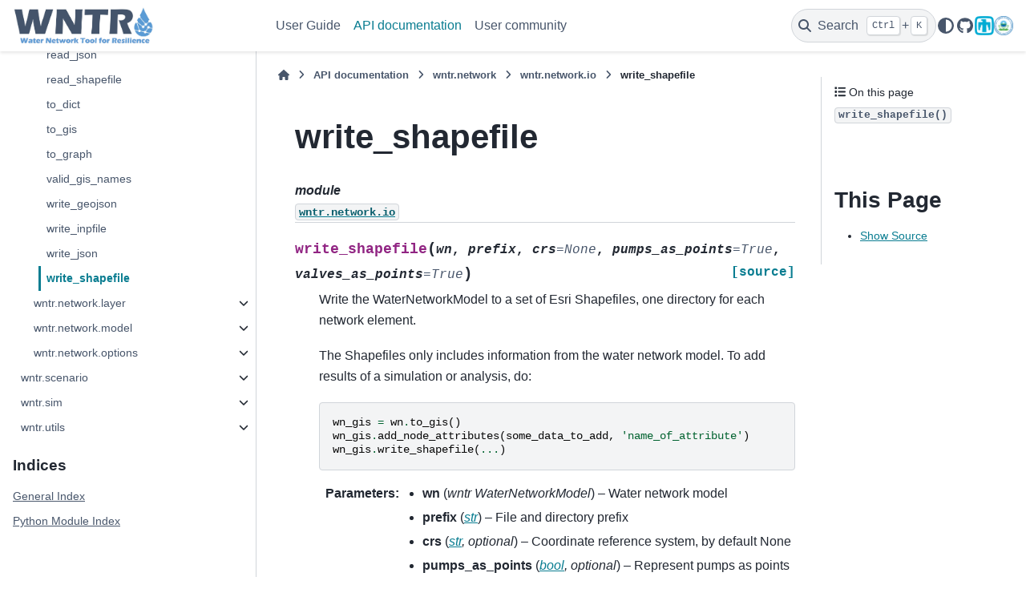

--- FILE ---
content_type: text/html; charset=utf-8
request_url: https://usepa.github.io/WNTR/apidoc/wntr.network.io.write_shapefile.html
body_size: 9856
content:

<!DOCTYPE html>


<html lang="en" data-content_root="../" >

  <head>
    <meta charset="utf-8" />
    <meta name="viewport" content="width=device-width, initial-scale=1.0" /><meta name="viewport" content="width=device-width, initial-scale=1" />

    <title>write_shapefile &#8212; WNTR documentation</title>
  
  
  
  <script data-cfasync="false">
    document.documentElement.dataset.mode = localStorage.getItem("mode") || "";
    document.documentElement.dataset.theme = localStorage.getItem("theme") || "";
  </script>
  <!--
    this give us a css class that will be invisible only if js is disabled
  -->
  <noscript>
    <style>
      .pst-js-only { display: none !important; }

    </style>
  </noscript>
  
  <!-- Loaded before other Sphinx assets -->
  <link href="../_static/styles/theme.css?digest=8878045cc6db502f8baf" rel="stylesheet" />
<link href="../_static/styles/pydata-sphinx-theme.css?digest=8878045cc6db502f8baf" rel="stylesheet" />

    <link rel="stylesheet" type="text/css" href="../_static/pygments.css?v=03e43079" />
    <link rel="stylesheet" type="text/css" href="../_static/sphinx-design.min.css?v=95c83b7e" />
  
  <!-- So that users can add custom icons -->
  <script src="../_static/scripts/fontawesome.js?digest=8878045cc6db502f8baf"></script>
  <!-- Pre-loaded scripts that we'll load fully later -->
  <link rel="preload" as="script" href="../_static/scripts/bootstrap.js?digest=8878045cc6db502f8baf" />
<link rel="preload" as="script" href="../_static/scripts/pydata-sphinx-theme.js?digest=8878045cc6db502f8baf" />

    <script src="../_static/documentation_options.js?v=9172181d"></script>
    <script src="../_static/doctools.js?v=9bcbadda"></script>
    <script src="../_static/sphinx_highlight.js?v=dc90522c"></script>
    <script src="../_static/design-tabs.js?v=f930bc37"></script>
    <script async="async" src="https://www.googletagmanager.com/gtag/js?id=G-C9ZK84QBTG"></script>
    <script>
                window.dataLayer = window.dataLayer || [];
                function gtag(){ dataLayer.push(arguments); }
                gtag('js', new Date());
                gtag('config', 'G-C9ZK84QBTG');
            </script>
    <script>DOCUMENTATION_OPTIONS.pagename = 'apidoc/wntr.network.io.write_shapefile';</script>
    <link rel="icon" href="../_static/wntr-favicon.svg"/>
    <link rel="index" title="Index" href="../genindex.html" />
    <link rel="search" title="Search" href="../search.html" />
    <link rel="next" title="wntr.network.layer" href="wntr.network.layer.html" />
    <link rel="prev" title="write_json" href="wntr.network.io.write_json.html" />
  <meta name="viewport" content="width=device-width, initial-scale=1"/>
  <meta name="docsearch:language" content="en"/>
  <meta name="docsearch:version" content="1.4.0" />
  </head>
  
  
  <body data-bs-spy="scroll" data-bs-target=".bd-toc-nav" data-offset="180" data-bs-root-margin="0px 0px -60%" data-default-mode="">

  
  
  <div id="pst-skip-link" class="skip-link d-print-none"><a href="#main-content">Skip to main content</a></div>
  
  <div id="pst-scroll-pixel-helper"></div>
  
  <button type="button" class="btn rounded-pill" id="pst-back-to-top">
    <i class="fa-solid fa-arrow-up"></i>Back to top</button>

  
  <dialog id="pst-search-dialog">
    
<form class="bd-search d-flex align-items-center"
      action="../search.html"
      method="get">
  <i class="fa-solid fa-magnifying-glass"></i>
  <input type="search"
         class="form-control"
         name="q"
         placeholder="Search the docs ..."
         aria-label="Search the docs ..."
         autocomplete="off"
         autocorrect="off"
         autocapitalize="off"
         spellcheck="false"/>
  <span class="search-button__kbd-shortcut"><kbd class="kbd-shortcut__modifier">Ctrl</kbd>+<kbd>K</kbd></span>
</form>
  </dialog>

  <div class="pst-async-banner-revealer d-none">
  <aside id="bd-header-version-warning" class="d-none d-print-none" aria-label="Version warning"></aside>
</div>

  
    <header class="bd-header navbar navbar-expand-lg bd-navbar d-print-none">
<div class="bd-header__inner bd-page-width">
  <button class="pst-navbar-icon sidebar-toggle primary-toggle" aria-label="Site navigation">
    <span class="fa-solid fa-bars"></span>
  </button>
  
  
  <div class="col-lg-3 navbar-header-items__start">
    
      <div class="navbar-item">

  
    
  

<a class="navbar-brand logo" href="../index.html">
  
  
  
  
  
    
    
      
    
    
    <img src="../_static/logo.jpg" class="logo__image only-light" alt="WNTR documentation - Home"/>
    <img src="../_static/logo.jpg" class="logo__image only-dark pst-js-only" alt="WNTR documentation - Home"/>
  
  
</a></div>
    
  </div>
  
  <div class="col-lg-9 navbar-header-items">
    
    <div class="me-auto navbar-header-items__center">
      
        <div class="navbar-item">
<nav>
  <ul class="bd-navbar-elements navbar-nav">
    
<li class="nav-item ">
  <a class="nav-link nav-internal" href="../userguide.html">
    User Guide
  </a>
</li>


<li class="nav-item current active">
  <a class="nav-link nav-internal" href="../wntr-api.html">
    API documentation
  </a>
</li>


<li class="nav-item ">
  <a class="nav-link nav-internal" href="../users.html">
    User community
  </a>
</li>

  </ul>
</nav></div>
      
    </div>
    
    
    <div class="navbar-header-items__end">
      
        <div class="navbar-item navbar-persistent--container">
          

<button class="btn search-button-field search-button__button pst-js-only" title="Search" aria-label="Search" data-bs-placement="bottom" data-bs-toggle="tooltip">
 <i class="fa-solid fa-magnifying-glass"></i>
 <span class="search-button__default-text">Search</span>
 <span class="search-button__kbd-shortcut"><kbd class="kbd-shortcut__modifier">Ctrl</kbd>+<kbd class="kbd-shortcut__modifier">K</kbd></span>
</button>
        </div>
      
      
        <div class="navbar-item">

<button class="btn btn-sm nav-link pst-navbar-icon theme-switch-button pst-js-only" aria-label="Color mode" data-bs-title="Color mode"  data-bs-placement="bottom" data-bs-toggle="tooltip">
  <i class="theme-switch fa-solid fa-sun                fa-lg" data-mode="light" title="Light"></i>
  <i class="theme-switch fa-solid fa-moon               fa-lg" data-mode="dark"  title="Dark"></i>
  <i class="theme-switch fa-solid fa-circle-half-stroke fa-lg" data-mode="auto"  title="System Settings"></i>
</button></div>
      
        <div class="navbar-item"><ul class="navbar-icon-links"
    aria-label="Icon Links">
        <li class="nav-item">
          
          
          
          
          
          
          
          
          <a href="https://github.com/USEPA/WNTR" title="GitHub" class="nav-link pst-navbar-icon" rel="noopener" target="_blank" data-bs-toggle="tooltip" data-bs-placement="bottom"><i class="fa-brands fa-github fa-lg" aria-hidden="true"></i>
            <span class="sr-only">GitHub</span></a>
        </li>
        <li class="nav-item">
          
          
          
          
          
          
          
          
          <a href="https://sandia.gov" title="Sandia National Laboratories" class="nav-link pst-navbar-icon" rel="noopener" target="_blank" data-bs-toggle="tooltip" data-bs-placement="bottom"><img src="../_static/snl_logo.png" class="icon-link-image" alt="Sandia National Laboratories"/></a>
        </li>
        <li class="nav-item">
          
          
          
          
          
          
          
          
          <a href="https://epa.gov" title="U.S. Environmental Protection Agency" class="nav-link pst-navbar-icon" rel="noopener" target="_blank" data-bs-toggle="tooltip" data-bs-placement="bottom"><img src="../_static/epa_logo.png" class="icon-link-image" alt="U.S. Environmental Protection Agency"/></a>
        </li>
</ul></div>
      
    </div>
    
  </div>
  
  
    <div class="navbar-persistent--mobile">

<button class="btn search-button-field search-button__button pst-js-only" title="Search" aria-label="Search" data-bs-placement="bottom" data-bs-toggle="tooltip">
 <i class="fa-solid fa-magnifying-glass"></i>
 <span class="search-button__default-text">Search</span>
 <span class="search-button__kbd-shortcut"><kbd class="kbd-shortcut__modifier">Ctrl</kbd>+<kbd class="kbd-shortcut__modifier">K</kbd></span>
</button>
    </div>
  

  
    <button class="pst-navbar-icon sidebar-toggle secondary-toggle" aria-label="On this page">
      <span class="fa-solid fa-outdent"></span>
    </button>
  
</div>

    </header>
  

  <div class="bd-container">
    <div class="bd-container__inner bd-page-width">
      
      
      
      <dialog id="pst-primary-sidebar-modal"></dialog>
      <div id="pst-primary-sidebar" class="bd-sidebar-primary bd-sidebar">
        

  
  <div class="sidebar-header-items sidebar-primary__section">
    
    
      <div class="sidebar-header-items__center">
        
          
          
            <div class="navbar-item">
<nav>
  <ul class="bd-navbar-elements navbar-nav">
    
<li class="nav-item ">
  <a class="nav-link nav-internal" href="../userguide.html">
    User Guide
  </a>
</li>


<li class="nav-item current active">
  <a class="nav-link nav-internal" href="../wntr-api.html">
    API documentation
  </a>
</li>


<li class="nav-item ">
  <a class="nav-link nav-internal" href="../users.html">
    User community
  </a>
</li>

  </ul>
</nav></div>
          
        
      </div>
    
    
    
      <div class="sidebar-header-items__end">
        
          <div class="navbar-item">

<button class="btn btn-sm nav-link pst-navbar-icon theme-switch-button pst-js-only" aria-label="Color mode" data-bs-title="Color mode"  data-bs-placement="bottom" data-bs-toggle="tooltip">
  <i class="theme-switch fa-solid fa-sun                fa-lg" data-mode="light" title="Light"></i>
  <i class="theme-switch fa-solid fa-moon               fa-lg" data-mode="dark"  title="Dark"></i>
  <i class="theme-switch fa-solid fa-circle-half-stroke fa-lg" data-mode="auto"  title="System Settings"></i>
</button></div>
        
          <div class="navbar-item"><ul class="navbar-icon-links"
    aria-label="Icon Links">
        <li class="nav-item">
          
          
          
          
          
          
          
          
          <a href="https://github.com/USEPA/WNTR" title="GitHub" class="nav-link pst-navbar-icon" rel="noopener" target="_blank" data-bs-toggle="tooltip" data-bs-placement="bottom"><i class="fa-brands fa-github fa-lg" aria-hidden="true"></i>
            <span class="sr-only">GitHub</span></a>
        </li>
        <li class="nav-item">
          
          
          
          
          
          
          
          
          <a href="https://sandia.gov" title="Sandia National Laboratories" class="nav-link pst-navbar-icon" rel="noopener" target="_blank" data-bs-toggle="tooltip" data-bs-placement="bottom"><img src="../_static/snl_logo.png" class="icon-link-image" alt="Sandia National Laboratories"/></a>
        </li>
        <li class="nav-item">
          
          
          
          
          
          
          
          
          <a href="https://epa.gov" title="U.S. Environmental Protection Agency" class="nav-link pst-navbar-icon" rel="noopener" target="_blank" data-bs-toggle="tooltip" data-bs-placement="bottom"><img src="../_static/epa_logo.png" class="icon-link-image" alt="U.S. Environmental Protection Agency"/></a>
        </li>
</ul></div>
        
      </div>
    
  </div>
  
    <div class="sidebar-primary-items__start sidebar-primary__section">
        <div class="sidebar-primary-item">
<nav class="bd-docs-nav bd-links"
     aria-label="Section Navigation">
  <p class="bd-links__title" role="heading" aria-level="1">Section Navigation</p>
  <div class="bd-toc-item navbar-nav"><ul class="current nav bd-sidenav">
<li class="toctree-l1 has-children"><a class="reference internal" href="wntr.epanet.html">wntr.epanet</a><details><summary><span class="toctree-toggle" role="presentation"><i class="fa-solid fa-chevron-down"></i></span></summary><ul>
<li class="toctree-l2 has-children"><a class="reference internal" href="wntr.epanet.exceptions.html">wntr.epanet.exceptions</a><details><summary><span class="toctree-toggle" role="presentation"><i class="fa-solid fa-chevron-down"></i></span></summary><ul>
<li class="toctree-l3"><a class="reference internal" href="wntr.epanet.exceptions.EN_ERROR_CODES.html">EN_ERROR_CODES</a></li>
<li class="toctree-l3"><a class="reference internal" href="wntr.epanet.exceptions.ENKeyError.html">ENKeyError</a></li>
<li class="toctree-l3"><a class="reference internal" href="wntr.epanet.exceptions.ENSyntaxError.html">ENSyntaxError</a></li>
<li class="toctree-l3"><a class="reference internal" href="wntr.epanet.exceptions.ENValueError.html">ENValueError</a></li>
<li class="toctree-l3"><a class="reference internal" href="wntr.epanet.exceptions.EpanetException.html">EpanetException</a></li>
</ul>
</details></li>
<li class="toctree-l2 has-children"><a class="reference internal" href="wntr.epanet.io.html">wntr.epanet.io</a><details><summary><span class="toctree-toggle" role="presentation"><i class="fa-solid fa-chevron-down"></i></span></summary><ul>
<li class="toctree-l3"><a class="reference internal" href="wntr.epanet.io.BinFile.html">BinFile</a></li>
<li class="toctree-l3"><a class="reference internal" href="wntr.epanet.io.InpFile.html">InpFile</a></li>
<li class="toctree-l3"><a class="reference internal" href="wntr.epanet.io.NoSectionError.html">NoSectionError</a></li>
</ul>
</details></li>
<li class="toctree-l2"><a class="reference internal" href="wntr.epanet.libepanet.html">wntr.epanet.libepanet</a></li>
<li class="toctree-l2 has-children"><a class="reference internal" href="wntr.epanet.msx.html">wntr.epanet.msx</a><details><summary><span class="toctree-toggle" role="presentation"><i class="fa-solid fa-chevron-down"></i></span></summary><ul>
<li class="toctree-l3"><a class="reference internal" href="wntr.epanet.msx.set_msx_path.html">set_msx_path</a></li>
<li class="toctree-l3 has-children"><a class="reference internal" href="wntr.epanet.msx.enums.html">wntr.epanet.msx.enums</a><details><summary><span class="toctree-toggle" role="presentation"><i class="fa-solid fa-chevron-down"></i></span></summary><ul>
<li class="toctree-l4"><a class="reference internal" href="wntr.epanet.msx.enums.TkAreaUnits.html">TkAreaUnits</a></li>
<li class="toctree-l4"><a class="reference internal" href="wntr.epanet.msx.enums.TkCompiler.html">TkCompiler</a></li>
<li class="toctree-l4"><a class="reference internal" href="wntr.epanet.msx.enums.TkCouplingType.html">TkCouplingType</a></li>
<li class="toctree-l4"><a class="reference internal" href="wntr.epanet.msx.enums.TkExpressionType.html">TkExpressionType</a></li>
<li class="toctree-l4"><a class="reference internal" href="wntr.epanet.msx.enums.TkFileMode.html">TkFileMode</a></li>
<li class="toctree-l4"><a class="reference internal" href="wntr.epanet.msx.enums.TkFlowUnits.html">TkFlowUnits</a></li>
<li class="toctree-l4"><a class="reference internal" href="wntr.epanet.msx.enums.TkHydVar.html">TkHydVar</a></li>
<li class="toctree-l4"><a class="reference internal" href="wntr.epanet.msx.enums.TkMassUnits.html">TkMassUnits</a></li>
<li class="toctree-l4"><a class="reference internal" href="wntr.epanet.msx.enums.TkMixType.html">TkMixType</a></li>
<li class="toctree-l4"><a class="reference internal" href="wntr.epanet.msx.enums.TkObjectType.html">TkObjectType</a></li>
<li class="toctree-l4"><a class="reference internal" href="wntr.epanet.msx.enums.TkOption.html">TkOption</a></li>
<li class="toctree-l4"><a class="reference internal" href="wntr.epanet.msx.enums.TkRateUnits.html">TkRateUnits</a></li>
<li class="toctree-l4"><a class="reference internal" href="wntr.epanet.msx.enums.TkSolverType.html">TkSolverType</a></li>
<li class="toctree-l4"><a class="reference internal" href="wntr.epanet.msx.enums.TkSourceType.html">TkSourceType</a></li>
<li class="toctree-l4"><a class="reference internal" href="wntr.epanet.msx.enums.TkSpeciesType.html">TkSpeciesType</a></li>
<li class="toctree-l4"><a class="reference internal" href="wntr.epanet.msx.enums.TkTstat.html">TkTstat</a></li>
<li class="toctree-l4"><a class="reference internal" href="wntr.epanet.msx.enums.TkUnitSystem.html">TkUnitSystem</a></li>
<li class="toctree-l4"><a class="reference internal" href="wntr.epanet.msx.enums.TkUnits.html">TkUnits</a></li>
</ul>
</details></li>
<li class="toctree-l3 has-children"><a class="reference internal" href="wntr.epanet.msx.exceptions.html">wntr.epanet.msx.exceptions</a><details><summary><span class="toctree-toggle" role="presentation"><i class="fa-solid fa-chevron-down"></i></span></summary><ul>
<li class="toctree-l4"><a class="reference internal" href="wntr.epanet.msx.exceptions.MSX_ERROR_CODES.html">MSX_ERROR_CODES</a></li>
<li class="toctree-l4"><a class="reference internal" href="wntr.epanet.msx.exceptions.EpanetMsxException.html">EpanetMsxException</a></li>
<li class="toctree-l4"><a class="reference internal" href="wntr.epanet.msx.exceptions.MSXKeyError.html">MSXKeyError</a></li>
<li class="toctree-l4"><a class="reference internal" href="wntr.epanet.msx.exceptions.MSXSyntaxError.html">MSXSyntaxError</a></li>
<li class="toctree-l4"><a class="reference internal" href="wntr.epanet.msx.exceptions.MSXValueError.html">MSXValueError</a></li>
</ul>
</details></li>
<li class="toctree-l3 has-children"><a class="reference internal" href="wntr.epanet.msx.io.html">wntr.epanet.msx.io</a><details><summary><span class="toctree-toggle" role="presentation"><i class="fa-solid fa-chevron-down"></i></span></summary><ul>
<li class="toctree-l4"><a class="reference internal" href="wntr.epanet.msx.io.MsxBinFile.html">MsxBinFile</a></li>
<li class="toctree-l4"><a class="reference internal" href="wntr.epanet.msx.io.MsxFile.html">MsxFile</a></li>
</ul>
</details></li>
<li class="toctree-l3 has-children"><a class="reference internal" href="wntr.epanet.msx.toolkit.html">wntr.epanet.msx.toolkit</a><details><summary><span class="toctree-toggle" role="presentation"><i class="fa-solid fa-chevron-down"></i></span></summary><ul>
<li class="toctree-l4"><a class="reference internal" href="wntr.epanet.msx.toolkit.MSXepanet.html">MSXepanet</a></li>
</ul>
</details></li>
</ul>
</details></li>
<li class="toctree-l2 has-children"><a class="reference internal" href="wntr.epanet.toolkit.html">wntr.epanet.toolkit</a><details><summary><span class="toctree-toggle" role="presentation"><i class="fa-solid fa-chevron-down"></i></span></summary><ul>
<li class="toctree-l3"><a class="reference internal" href="wntr.epanet.toolkit.ENgetwarning.html">ENgetwarning</a></li>
<li class="toctree-l3"><a class="reference internal" href="wntr.epanet.toolkit.runepanet.html">runepanet</a></li>
<li class="toctree-l3"><a class="reference internal" href="wntr.epanet.toolkit.ENepanet.html">ENepanet</a></li>
</ul>
</details></li>
<li class="toctree-l2 has-children"><a class="reference internal" href="wntr.epanet.util.html">wntr.epanet.util</a><details><summary><span class="toctree-toggle" role="presentation"><i class="fa-solid fa-chevron-down"></i></span></summary><ul>
<li class="toctree-l3"><a class="reference internal" href="wntr.epanet.util.NoteType.html">NoteType</a></li>
<li class="toctree-l3"><a class="reference internal" href="wntr.epanet.util.from_si.html">from_si</a></li>
<li class="toctree-l3"><a class="reference internal" href="wntr.epanet.util.to_si.html">to_si</a></li>
<li class="toctree-l3"><a class="reference internal" href="wntr.epanet.util.ControlType.html">ControlType</a></li>
<li class="toctree-l3"><a class="reference internal" href="wntr.epanet.util.EN.html">EN</a></li>
<li class="toctree-l3"><a class="reference internal" href="wntr.epanet.util.ENcomment.html">ENcomment</a></li>
<li class="toctree-l3"><a class="reference internal" href="wntr.epanet.util.FlowUnits.html">FlowUnits</a></li>
<li class="toctree-l3"><a class="reference internal" href="wntr.epanet.util.FormulaType.html">FormulaType</a></li>
<li class="toctree-l3"><a class="reference internal" href="wntr.epanet.util.HydParam.html">HydParam</a></li>
<li class="toctree-l3"><a class="reference internal" href="wntr.epanet.util.InitHydOption.html">InitHydOption</a></li>
<li class="toctree-l3"><a class="reference internal" href="wntr.epanet.util.LinkTankStatus.html">LinkTankStatus</a></li>
<li class="toctree-l3"><a class="reference internal" href="wntr.epanet.util.MassUnits.html">MassUnits</a></li>
<li class="toctree-l3"><a class="reference internal" href="wntr.epanet.util.MixType.html">MixType</a></li>
<li class="toctree-l3"><a class="reference internal" href="wntr.epanet.util.PressureUnits.html">PressureUnits</a></li>
<li class="toctree-l3"><a class="reference internal" href="wntr.epanet.util.QualParam.html">QualParam</a></li>
<li class="toctree-l3"><a class="reference internal" href="wntr.epanet.util.QualType.html">QualType</a></li>
<li class="toctree-l3"><a class="reference internal" href="wntr.epanet.util.ResultType.html">ResultType</a></li>
<li class="toctree-l3"><a class="reference internal" href="wntr.epanet.util.SizeLimits.html">SizeLimits</a></li>
<li class="toctree-l3"><a class="reference internal" href="wntr.epanet.util.SourceType.html">SourceType</a></li>
<li class="toctree-l3"><a class="reference internal" href="wntr.epanet.util.StatisticsType.html">StatisticsType</a></li>
</ul>
</details></li>
</ul>
</details></li>
<li class="toctree-l1 has-children"><a class="reference internal" href="wntr.gis.html">wntr.gis</a><details><summary><span class="toctree-toggle" role="presentation"><i class="fa-solid fa-chevron-down"></i></span></summary><ul>
<li class="toctree-l2 has-children"><a class="reference internal" href="wntr.gis.geospatial.html">wntr.gis.geospatial</a><details><summary><span class="toctree-toggle" role="presentation"><i class="fa-solid fa-chevron-down"></i></span></summary><ul>
<li class="toctree-l3"><a class="reference internal" href="wntr.gis.geospatial.connect_lines.html">connect_lines</a></li>
<li class="toctree-l3"><a class="reference internal" href="wntr.gis.geospatial.intersect.html">intersect</a></li>
<li class="toctree-l3"><a class="reference internal" href="wntr.gis.geospatial.sample_raster.html">sample_raster</a></li>
<li class="toctree-l3"><a class="reference internal" href="wntr.gis.geospatial.snap.html">snap</a></li>
</ul>
</details></li>
<li class="toctree-l2 has-children"><a class="reference internal" href="wntr.gis.network.html">wntr.gis.network</a><details><summary><span class="toctree-toggle" role="presentation"><i class="fa-solid fa-chevron-down"></i></span></summary><ul>
<li class="toctree-l3"><a class="reference internal" href="wntr.gis.network.WaterNetworkGIS.html">WaterNetworkGIS</a></li>
</ul>
</details></li>
</ul>
</details></li>
<li class="toctree-l1 has-children"><a class="reference internal" href="wntr.graphics.html">wntr.graphics</a><details><summary><span class="toctree-toggle" role="presentation"><i class="fa-solid fa-chevron-down"></i></span></summary><ul>
<li class="toctree-l2 has-children"><a class="reference internal" href="wntr.graphics.color.html">wntr.graphics.color</a><details><summary><span class="toctree-toggle" role="presentation"><i class="fa-solid fa-chevron-down"></i></span></summary><ul>
<li class="toctree-l3"><a class="reference internal" href="wntr.graphics.color.custom_colormap.html">custom_colormap</a></li>
<li class="toctree-l3"><a class="reference internal" href="wntr.graphics.color.random_colormap.html">random_colormap</a></li>
</ul>
</details></li>
<li class="toctree-l2 has-children"><a class="reference internal" href="wntr.graphics.curve.html">wntr.graphics.curve</a><details><summary><span class="toctree-toggle" role="presentation"><i class="fa-solid fa-chevron-down"></i></span></summary><ul>
<li class="toctree-l3"><a class="reference internal" href="wntr.graphics.curve.plot_fragility_curve.html">plot_fragility_curve</a></li>
<li class="toctree-l3"><a class="reference internal" href="wntr.graphics.curve.plot_pump_curve.html">plot_pump_curve</a></li>
<li class="toctree-l3"><a class="reference internal" href="wntr.graphics.curve.plot_tank_volume_curve.html">plot_tank_volume_curve</a></li>
</ul>
</details></li>
<li class="toctree-l2 has-children"><a class="reference internal" href="wntr.graphics.layer.html">wntr.graphics.layer</a><details><summary><span class="toctree-toggle" role="presentation"><i class="fa-solid fa-chevron-down"></i></span></summary><ul>
<li class="toctree-l3"><a class="reference internal" href="wntr.graphics.layer.plot_valve_layer.html">plot_valve_layer</a></li>
</ul>
</details></li>
<li class="toctree-l2 has-children"><a class="reference internal" href="wntr.graphics.network.html">wntr.graphics.network</a><details><summary><span class="toctree-toggle" role="presentation"><i class="fa-solid fa-chevron-down"></i></span></summary><ul>
<li class="toctree-l3"><a class="reference internal" href="wntr.graphics.network.network_animation.html">network_animation</a></li>
<li class="toctree-l3"><a class="reference internal" href="wntr.graphics.network.plot_interactive_network.html">plot_interactive_network</a></li>
<li class="toctree-l3"><a class="reference internal" href="wntr.graphics.network.plot_leaflet_network.html">plot_leaflet_network</a></li>
<li class="toctree-l3"><a class="reference internal" href="wntr.graphics.network.plot_network.html">plot_network</a></li>
</ul>
</details></li>
</ul>
</details></li>
<li class="toctree-l1 has-children"><a class="reference internal" href="wntr.library.html">wntr.library</a><details><summary><span class="toctree-toggle" role="presentation"><i class="fa-solid fa-chevron-down"></i></span></summary><ul>
<li class="toctree-l2"><a class="reference internal" href="wntr.library.demand_library.html">wntr.library.demand_library</a></li>
<li class="toctree-l2"><a class="reference internal" href="wntr.library.model_library.html">wntr.library.model_library</a></li>
<li class="toctree-l2"><a class="reference internal" href="wntr.library.msx.html">wntr.library.msx</a></li>
</ul>
</details></li>
<li class="toctree-l1 has-children"><a class="reference internal" href="wntr.metrics.html">wntr.metrics</a><details><summary><span class="toctree-toggle" role="presentation"><i class="fa-solid fa-chevron-down"></i></span></summary><ul>
<li class="toctree-l2 has-children"><a class="reference internal" href="wntr.metrics.economic.html">wntr.metrics.economic</a><details><summary><span class="toctree-toggle" role="presentation"><i class="fa-solid fa-chevron-down"></i></span></summary><ul>
<li class="toctree-l3"><a class="reference internal" href="wntr.metrics.economic.annual_ghg_emissions.html">annual_ghg_emissions</a></li>
<li class="toctree-l3"><a class="reference internal" href="wntr.metrics.economic.annual_network_cost.html">annual_network_cost</a></li>
<li class="toctree-l3"><a class="reference internal" href="wntr.metrics.economic.pump_cost.html">pump_cost</a></li>
<li class="toctree-l3"><a class="reference internal" href="wntr.metrics.economic.pump_energy.html">pump_energy</a></li>
<li class="toctree-l3"><a class="reference internal" href="wntr.metrics.economic.pump_power.html">pump_power</a></li>
</ul>
</details></li>
<li class="toctree-l2 has-children"><a class="reference internal" href="wntr.metrics.hydraulic.html">wntr.metrics.hydraulic</a><details><summary><span class="toctree-toggle" role="presentation"><i class="fa-solid fa-chevron-down"></i></span></summary><ul>
<li class="toctree-l3"><a class="reference internal" href="wntr.metrics.hydraulic.average_expected_demand.html">average_expected_demand</a></li>
<li class="toctree-l3"><a class="reference internal" href="wntr.metrics.hydraulic.entropy.html">entropy</a></li>
<li class="toctree-l3"><a class="reference internal" href="wntr.metrics.hydraulic.expected_demand.html">expected_demand</a></li>
<li class="toctree-l3"><a class="reference internal" href="wntr.metrics.hydraulic.modified_resilience_index.html">modified_resilience_index</a></li>
<li class="toctree-l3"><a class="reference internal" href="wntr.metrics.hydraulic.tank_capacity.html">tank_capacity</a></li>
<li class="toctree-l3"><a class="reference internal" href="wntr.metrics.hydraulic.todini_index.html">todini_index</a></li>
<li class="toctree-l3"><a class="reference internal" href="wntr.metrics.hydraulic.water_service_availability.html">water_service_availability</a></li>
</ul>
</details></li>
<li class="toctree-l2 has-children"><a class="reference internal" href="wntr.metrics.misc.html">wntr.metrics.misc</a><details><summary><span class="toctree-toggle" role="presentation"><i class="fa-solid fa-chevron-down"></i></span></summary><ul>
<li class="toctree-l3"><a class="reference internal" href="wntr.metrics.misc.population.html">population</a></li>
<li class="toctree-l3"><a class="reference internal" href="wntr.metrics.misc.population_impacted.html">population_impacted</a></li>
<li class="toctree-l3"><a class="reference internal" href="wntr.metrics.misc.query.html">query</a></li>
</ul>
</details></li>
<li class="toctree-l2 has-children"><a class="reference internal" href="wntr.metrics.topographic.html">wntr.metrics.topographic</a><details><summary><span class="toctree-toggle" role="presentation"><i class="fa-solid fa-chevron-down"></i></span></summary><ul>
<li class="toctree-l3"><a class="reference internal" href="wntr.metrics.topographic.algebraic_connectivity.html">algebraic_connectivity</a></li>
<li class="toctree-l3"><a class="reference internal" href="wntr.metrics.topographic.bridges.html">bridges</a></li>
<li class="toctree-l3"><a class="reference internal" href="wntr.metrics.topographic.central_point_dominance.html">central_point_dominance</a></li>
<li class="toctree-l3"><a class="reference internal" href="wntr.metrics.topographic.critical_ratio_defrag.html">critical_ratio_defrag</a></li>
<li class="toctree-l3"><a class="reference internal" href="wntr.metrics.topographic.spectral_gap.html">spectral_gap</a></li>
<li class="toctree-l3"><a class="reference internal" href="wntr.metrics.topographic.terminal_nodes.html">terminal_nodes</a></li>
<li class="toctree-l3"><a class="reference internal" href="wntr.metrics.topographic.valve_segment_attributes.html">valve_segment_attributes</a></li>
<li class="toctree-l3"><a class="reference internal" href="wntr.metrics.topographic.valve_segments.html">valve_segments</a></li>
</ul>
</details></li>
<li class="toctree-l2 has-children"><a class="reference internal" href="wntr.metrics.water_security.html">wntr.metrics.water_security</a><details><summary><span class="toctree-toggle" role="presentation"><i class="fa-solid fa-chevron-down"></i></span></summary><ul>
<li class="toctree-l3"><a class="reference internal" href="wntr.metrics.water_security.extent_contaminant.html">extent_contaminant</a></li>
<li class="toctree-l3"><a class="reference internal" href="wntr.metrics.water_security.mass_contaminant_consumed.html">mass_contaminant_consumed</a></li>
<li class="toctree-l3"><a class="reference internal" href="wntr.metrics.water_security.volume_contaminant_consumed.html">volume_contaminant_consumed</a></li>
</ul>
</details></li>
</ul>
</details></li>
<li class="toctree-l1 has-children"><a class="reference internal" href="wntr.morph.html">wntr.morph</a><details><summary><span class="toctree-toggle" role="presentation"><i class="fa-solid fa-chevron-down"></i></span></summary><ul>
<li class="toctree-l2 has-children"><a class="reference internal" href="wntr.morph.link.html">wntr.morph.link</a><details><summary><span class="toctree-toggle" role="presentation"><i class="fa-solid fa-chevron-down"></i></span></summary><ul>
<li class="toctree-l3"><a class="reference internal" href="wntr.morph.link.break_pipe.html">break_pipe</a></li>
<li class="toctree-l3"><a class="reference internal" href="wntr.morph.link.reverse_link.html">reverse_link</a></li>
<li class="toctree-l3"><a class="reference internal" href="wntr.morph.link.split_pipe.html">split_pipe</a></li>
</ul>
</details></li>
<li class="toctree-l2 has-children"><a class="reference internal" href="wntr.morph.node.html">wntr.morph.node</a><details><summary><span class="toctree-toggle" role="presentation"><i class="fa-solid fa-chevron-down"></i></span></summary><ul>
<li class="toctree-l3"><a class="reference internal" href="wntr.morph.node.convert_node_coordinates_UTM_to_longlat.html">convert_node_coordinates_UTM_to_longlat</a></li>
<li class="toctree-l3"><a class="reference internal" href="wntr.morph.node.convert_node_coordinates_longlat_to_UTM.html">convert_node_coordinates_longlat_to_UTM</a></li>
<li class="toctree-l3"><a class="reference internal" href="wntr.morph.node.convert_node_coordinates_to_UTM.html">convert_node_coordinates_to_UTM</a></li>
<li class="toctree-l3"><a class="reference internal" href="wntr.morph.node.convert_node_coordinates_to_longlat.html">convert_node_coordinates_to_longlat</a></li>
<li class="toctree-l3"><a class="reference internal" href="wntr.morph.node.rotate_node_coordinates.html">rotate_node_coordinates</a></li>
<li class="toctree-l3"><a class="reference internal" href="wntr.morph.node.scale_node_coordinates.html">scale_node_coordinates</a></li>
<li class="toctree-l3"><a class="reference internal" href="wntr.morph.node.translate_node_coordinates.html">translate_node_coordinates</a></li>
</ul>
</details></li>
<li class="toctree-l2 has-children"><a class="reference internal" href="wntr.morph.skel.html">wntr.morph.skel</a><details><summary><span class="toctree-toggle" role="presentation"><i class="fa-solid fa-chevron-down"></i></span></summary><ul>
<li class="toctree-l3"><a class="reference internal" href="wntr.morph.skel.skeletonize.html">skeletonize</a></li>
</ul>
</details></li>
</ul>
</details></li>
<li class="toctree-l1 has-children"><a class="reference internal" href="wntr.msx.html">wntr.msx</a><details><summary><span class="toctree-toggle" role="presentation"><i class="fa-solid fa-chevron-down"></i></span></summary><ul>
<li class="toctree-l2 has-children"><a class="reference internal" href="wntr.msx.base.html">wntr.msx.base</a><details><summary><span class="toctree-toggle" role="presentation"><i class="fa-solid fa-chevron-down"></i></span></summary><ul>
<li class="toctree-l3"><a class="reference internal" href="wntr.msx.base.HYDRAULIC_VARIABLES.html">HYDRAULIC_VARIABLES</a></li>
<li class="toctree-l3"><a class="reference internal" href="wntr.msx.base.EXPR_FUNCTIONS.html">EXPR_FUNCTIONS</a></li>
<li class="toctree-l3"><a class="reference internal" href="wntr.msx.base.RESERVED_NAMES.html">RESERVED_NAMES</a></li>
<li class="toctree-l3"><a class="reference internal" href="wntr.msx.base.arccot.html">arccot</a></li>
<li class="toctree-l3"><a class="reference internal" href="wntr.msx.base.cot.html">cot</a></li>
<li class="toctree-l3"><a class="reference internal" href="wntr.msx.base.coth.html">coth</a></li>
<li class="toctree-l3"><a class="reference internal" href="wntr.msx.base.ExpressionType.html">ExpressionType</a></li>
<li class="toctree-l3"><a class="reference internal" href="wntr.msx.base.NetworkDataBase.html">NetworkDataBase</a></li>
<li class="toctree-l3"><a class="reference internal" href="wntr.msx.base.QualityModelBase.html">QualityModelBase</a></li>
<li class="toctree-l3"><a class="reference internal" href="wntr.msx.base.ReactionBase.html">ReactionBase</a></li>
<li class="toctree-l3"><a class="reference internal" href="wntr.msx.base.ReactionSystemBase.html">ReactionSystemBase</a></li>
<li class="toctree-l3"><a class="reference internal" href="wntr.msx.base.ReactionType.html">ReactionType</a></li>
<li class="toctree-l3"><a class="reference internal" href="wntr.msx.base.SpeciesType.html">SpeciesType</a></li>
<li class="toctree-l3"><a class="reference internal" href="wntr.msx.base.VariableBase.html">VariableBase</a></li>
<li class="toctree-l3"><a class="reference internal" href="wntr.msx.base.VariableType.html">VariableType</a></li>
<li class="toctree-l3"><a class="reference internal" href="wntr.msx.base.VariableValuesBase.html">VariableValuesBase</a></li>
</ul>
</details></li>
<li class="toctree-l2 has-children"><a class="reference internal" href="wntr.msx.elements.html">wntr.msx.elements</a><details><summary><span class="toctree-toggle" role="presentation"><i class="fa-solid fa-chevron-down"></i></span></summary><ul>
<li class="toctree-l3"><a class="reference internal" href="wntr.msx.elements.Constant.html">Constant</a></li>
<li class="toctree-l3"><a class="reference internal" href="wntr.msx.elements.HydraulicVariable.html">HydraulicVariable</a></li>
<li class="toctree-l3"><a class="reference internal" href="wntr.msx.elements.InitialQuality.html">InitialQuality</a></li>
<li class="toctree-l3"><a class="reference internal" href="wntr.msx.elements.MathFunction.html">MathFunction</a></li>
<li class="toctree-l3"><a class="reference internal" href="wntr.msx.elements.Parameter.html">Parameter</a></li>
<li class="toctree-l3"><a class="reference internal" href="wntr.msx.elements.ParameterValues.html">ParameterValues</a></li>
<li class="toctree-l3"><a class="reference internal" href="wntr.msx.elements.Reaction.html">Reaction</a></li>
<li class="toctree-l3"><a class="reference internal" href="wntr.msx.elements.ReservedName.html">ReservedName</a></li>
<li class="toctree-l3"><a class="reference internal" href="wntr.msx.elements.Species.html">Species</a></li>
<li class="toctree-l3"><a class="reference internal" href="wntr.msx.elements.Term.html">Term</a></li>
</ul>
</details></li>
<li class="toctree-l2 has-children"><a class="reference internal" href="wntr.msx.io.html">wntr.msx.io</a><details><summary><span class="toctree-toggle" role="presentation"><i class="fa-solid fa-chevron-down"></i></span></summary><ul>
<li class="toctree-l3"><a class="reference internal" href="wntr.msx.io.from_dict.html">from_dict</a></li>
<li class="toctree-l3"><a class="reference internal" href="wntr.msx.io.read_json.html">read_json</a></li>
<li class="toctree-l3"><a class="reference internal" href="wntr.msx.io.read_msxfile.html">read_msxfile</a></li>
<li class="toctree-l3"><a class="reference internal" href="wntr.msx.io.to_dict.html">to_dict</a></li>
<li class="toctree-l3"><a class="reference internal" href="wntr.msx.io.write_json.html">write_json</a></li>
<li class="toctree-l3"><a class="reference internal" href="wntr.msx.io.write_msxfile.html">write_msxfile</a></li>
</ul>
</details></li>
<li class="toctree-l2 has-children"><a class="reference internal" href="wntr.msx.model.html">wntr.msx.model</a><details><summary><span class="toctree-toggle" role="presentation"><i class="fa-solid fa-chevron-down"></i></span></summary><ul>
<li class="toctree-l3"><a class="reference internal" href="wntr.msx.model.MsxVariable.html">MsxVariable</a></li>
<li class="toctree-l3"><a class="reference internal" href="wntr.msx.model.MsxModel.html">MsxModel</a></li>
<li class="toctree-l3"><a class="reference internal" href="wntr.msx.model.MsxNetworkData.html">MsxNetworkData</a></li>
<li class="toctree-l3"><a class="reference internal" href="wntr.msx.model.MsxReactionSystem.html">MsxReactionSystem</a></li>
</ul>
</details></li>
<li class="toctree-l2 has-children"><a class="reference internal" href="wntr.msx.options.html">wntr.msx.options</a><details><summary><span class="toctree-toggle" role="presentation"><i class="fa-solid fa-chevron-down"></i></span></summary><ul>
<li class="toctree-l3"><a class="reference internal" href="wntr.msx.options.MsxReportOptions.html">MsxReportOptions</a></li>
<li class="toctree-l3"><a class="reference internal" href="wntr.msx.options.MsxSolverOptions.html">MsxSolverOptions</a></li>
</ul>
</details></li>
</ul>
</details></li>
<li class="toctree-l1 current active has-children"><a class="reference internal" href="wntr.network.html">wntr.network</a><details open="open"><summary><span class="toctree-toggle" role="presentation"><i class="fa-solid fa-chevron-down"></i></span></summary><ul class="current">
<li class="toctree-l2 has-children"><a class="reference internal" href="wntr.network.base.html">wntr.network.base</a><details><summary><span class="toctree-toggle" role="presentation"><i class="fa-solid fa-chevron-down"></i></span></summary><ul>
<li class="toctree-l3"><a class="reference internal" href="wntr.network.base.AbstractModel.html">AbstractModel</a></li>
<li class="toctree-l3"><a class="reference internal" href="wntr.network.base.Link.html">Link</a></li>
<li class="toctree-l3"><a class="reference internal" href="wntr.network.base.LinkStatus.html">LinkStatus</a></li>
<li class="toctree-l3"><a class="reference internal" href="wntr.network.base.LinkType.html">LinkType</a></li>
<li class="toctree-l3"><a class="reference internal" href="wntr.network.base.Node.html">Node</a></li>
<li class="toctree-l3"><a class="reference internal" href="wntr.network.base.NodeType.html">NodeType</a></li>
<li class="toctree-l3"><a class="reference internal" href="wntr.network.base.Observer.html">Observer</a></li>
<li class="toctree-l3"><a class="reference internal" href="wntr.network.base.Registry.html">Registry</a></li>
<li class="toctree-l3"><a class="reference internal" href="wntr.network.base.Subject.html">Subject</a></li>
</ul>
</details></li>
<li class="toctree-l2 has-children"><a class="reference internal" href="wntr.network.controls.html">wntr.network.controls</a><details><summary><span class="toctree-toggle" role="presentation"><i class="fa-solid fa-chevron-down"></i></span></summary><ul>
<li class="toctree-l3"><a class="reference internal" href="wntr.network.controls.AndCondition.html">AndCondition</a></li>
<li class="toctree-l3"><a class="reference internal" href="wntr.network.controls.BaseControlAction.html">BaseControlAction</a></li>
<li class="toctree-l3"><a class="reference internal" href="wntr.network.controls.Comparison.html">Comparison</a></li>
<li class="toctree-l3"><a class="reference internal" href="wntr.network.controls.Control.html">Control</a></li>
<li class="toctree-l3"><a class="reference internal" href="wntr.network.controls.ControlAction.html">ControlAction</a></li>
<li class="toctree-l3"><a class="reference internal" href="wntr.network.controls.ControlBase.html">ControlBase</a></li>
<li class="toctree-l3"><a class="reference internal" href="wntr.network.controls.ControlChangeTracker.html">ControlChangeTracker</a></li>
<li class="toctree-l3"><a class="reference internal" href="wntr.network.controls.ControlChecker.html">ControlChecker</a></li>
<li class="toctree-l3"><a class="reference internal" href="wntr.network.controls.ControlCondition.html">ControlCondition</a></li>
<li class="toctree-l3"><a class="reference internal" href="wntr.network.controls.ControlPriority.html">ControlPriority</a></li>
<li class="toctree-l3"><a class="reference internal" href="wntr.network.controls.FunctionCondition.html">FunctionCondition</a></li>
<li class="toctree-l3"><a class="reference internal" href="wntr.network.controls.Observer.html">Observer</a></li>
<li class="toctree-l3"><a class="reference internal" href="wntr.network.controls.OrCondition.html">OrCondition</a></li>
<li class="toctree-l3"><a class="reference internal" href="wntr.network.controls.RelativeCondition.html">RelativeCondition</a></li>
<li class="toctree-l3"><a class="reference internal" href="wntr.network.controls.Rule.html">Rule</a></li>
<li class="toctree-l3"><a class="reference internal" href="wntr.network.controls.SimTimeCondition.html">SimTimeCondition</a></li>
<li class="toctree-l3"><a class="reference internal" href="wntr.network.controls.Subject.html">Subject</a></li>
<li class="toctree-l3"><a class="reference internal" href="wntr.network.controls.TankLevelCondition.html">TankLevelCondition</a></li>
<li class="toctree-l3"><a class="reference internal" href="wntr.network.controls.TimeOfDayCondition.html">TimeOfDayCondition</a></li>
<li class="toctree-l3"><a class="reference internal" href="wntr.network.controls.ValueCondition.html">ValueCondition</a></li>
</ul>
</details></li>
<li class="toctree-l2 has-children"><a class="reference internal" href="wntr.network.elements.html">wntr.network.elements</a><details><summary><span class="toctree-toggle" role="presentation"><i class="fa-solid fa-chevron-down"></i></span></summary><ul>
<li class="toctree-l3"><a class="reference internal" href="wntr.network.elements.Curve.html">Curve</a></li>
<li class="toctree-l3"><a class="reference internal" href="wntr.network.elements.Demands.html">Demands</a></li>
<li class="toctree-l3"><a class="reference internal" href="wntr.network.elements.FCValve.html">FCValve</a></li>
<li class="toctree-l3"><a class="reference internal" href="wntr.network.elements.GPValve.html">GPValve</a></li>
<li class="toctree-l3"><a class="reference internal" href="wntr.network.elements.HeadPump.html">HeadPump</a></li>
<li class="toctree-l3"><a class="reference internal" href="wntr.network.elements.Junction.html">Junction</a></li>
<li class="toctree-l3"><a class="reference internal" href="wntr.network.elements.PBValve.html">PBValve</a></li>
<li class="toctree-l3"><a class="reference internal" href="wntr.network.elements.PRValve.html">PRValve</a></li>
<li class="toctree-l3"><a class="reference internal" href="wntr.network.elements.PSValve.html">PSValve</a></li>
<li class="toctree-l3"><a class="reference internal" href="wntr.network.elements.Pattern.html">Pattern</a></li>
<li class="toctree-l3"><a class="reference internal" href="wntr.network.elements.Pipe.html">Pipe</a></li>
<li class="toctree-l3"><a class="reference internal" href="wntr.network.elements.PowerPump.html">PowerPump</a></li>
<li class="toctree-l3"><a class="reference internal" href="wntr.network.elements.Pump.html">Pump</a></li>
<li class="toctree-l3"><a class="reference internal" href="wntr.network.elements.Reservoir.html">Reservoir</a></li>
<li class="toctree-l3"><a class="reference internal" href="wntr.network.elements.Source.html">Source</a></li>
<li class="toctree-l3"><a class="reference internal" href="wntr.network.elements.TCValve.html">TCValve</a></li>
<li class="toctree-l3"><a class="reference internal" href="wntr.network.elements.Tank.html">Tank</a></li>
<li class="toctree-l3"><a class="reference internal" href="wntr.network.elements.TimeSeries.html">TimeSeries</a></li>
<li class="toctree-l3"><a class="reference internal" href="wntr.network.elements.Valve.html">Valve</a></li>
</ul>
</details></li>
<li class="toctree-l2 current active has-children"><a class="reference internal" href="wntr.network.io.html">wntr.network.io</a><details open="open"><summary><span class="toctree-toggle" role="presentation"><i class="fa-solid fa-chevron-down"></i></span></summary><ul class="current">
<li class="toctree-l3"><a class="reference internal" href="wntr.network.io.from_dict.html">from_dict</a></li>
<li class="toctree-l3"><a class="reference internal" href="wntr.network.io.from_gis.html">from_gis</a></li>
<li class="toctree-l3"><a class="reference internal" href="wntr.network.io.read_geojson.html">read_geojson</a></li>
<li class="toctree-l3"><a class="reference internal" href="wntr.network.io.read_inpfile.html">read_inpfile</a></li>
<li class="toctree-l3"><a class="reference internal" href="wntr.network.io.read_json.html">read_json</a></li>
<li class="toctree-l3"><a class="reference internal" href="wntr.network.io.read_shapefile.html">read_shapefile</a></li>
<li class="toctree-l3"><a class="reference internal" href="wntr.network.io.to_dict.html">to_dict</a></li>
<li class="toctree-l3"><a class="reference internal" href="wntr.network.io.to_gis.html">to_gis</a></li>
<li class="toctree-l3"><a class="reference internal" href="wntr.network.io.to_graph.html">to_graph</a></li>
<li class="toctree-l3"><a class="reference internal" href="wntr.network.io.valid_gis_names.html">valid_gis_names</a></li>
<li class="toctree-l3"><a class="reference internal" href="wntr.network.io.write_geojson.html">write_geojson</a></li>
<li class="toctree-l3"><a class="reference internal" href="wntr.network.io.write_inpfile.html">write_inpfile</a></li>
<li class="toctree-l3"><a class="reference internal" href="wntr.network.io.write_json.html">write_json</a></li>
<li class="toctree-l3 current active"><a class="current reference internal" href="#">write_shapefile</a></li>
</ul>
</details></li>
<li class="toctree-l2 has-children"><a class="reference internal" href="wntr.network.layer.html">wntr.network.layer</a><details><summary><span class="toctree-toggle" role="presentation"><i class="fa-solid fa-chevron-down"></i></span></summary><ul>
<li class="toctree-l3"><a class="reference internal" href="wntr.network.layer.generate_valve_layer.html">generate_valve_layer</a></li>
</ul>
</details></li>
<li class="toctree-l2 has-children"><a class="reference internal" href="wntr.network.model.html">wntr.network.model</a><details><summary><span class="toctree-toggle" role="presentation"><i class="fa-solid fa-chevron-down"></i></span></summary><ul>
<li class="toctree-l3"><a class="reference internal" href="wntr.network.model.CurveRegistry.html">CurveRegistry</a></li>
<li class="toctree-l3"><a class="reference internal" href="wntr.network.model.LinkRegistry.html">LinkRegistry</a></li>
<li class="toctree-l3"><a class="reference internal" href="wntr.network.model.NodeRegistry.html">NodeRegistry</a></li>
<li class="toctree-l3"><a class="reference internal" href="wntr.network.model.PatternRegistry.html">PatternRegistry</a></li>
<li class="toctree-l3"><a class="reference internal" href="wntr.network.model.SourceRegistry.html">SourceRegistry</a></li>
<li class="toctree-l3"><a class="reference internal" href="wntr.network.model.WaterNetworkModel.html">WaterNetworkModel</a></li>
</ul>
</details></li>
<li class="toctree-l2 has-children"><a class="reference internal" href="wntr.network.options.html">wntr.network.options</a><details><summary><span class="toctree-toggle" role="presentation"><i class="fa-solid fa-chevron-down"></i></span></summary><ul>
<li class="toctree-l3"><a class="reference internal" href="wntr.network.options.EnergyOptions.html">EnergyOptions</a></li>
<li class="toctree-l3"><a class="reference internal" href="wntr.network.options.GraphicsOptions.html">GraphicsOptions</a></li>
<li class="toctree-l3"><a class="reference internal" href="wntr.network.options.HydraulicOptions.html">HydraulicOptions</a></li>
<li class="toctree-l3"><a class="reference internal" href="wntr.network.options.Options.html">Options</a></li>
<li class="toctree-l3"><a class="reference internal" href="wntr.network.options.QualityOptions.html">QualityOptions</a></li>
<li class="toctree-l3"><a class="reference internal" href="wntr.network.options.ReactionOptions.html">ReactionOptions</a></li>
<li class="toctree-l3"><a class="reference internal" href="wntr.network.options.ReportOptions.html">ReportOptions</a></li>
<li class="toctree-l3"><a class="reference internal" href="wntr.network.options.TimeOptions.html">TimeOptions</a></li>
<li class="toctree-l3"><a class="reference internal" href="wntr.network.options.UserOptions.html">UserOptions</a></li>
</ul>
</details></li>
</ul>
</details></li>
<li class="toctree-l1 has-children"><a class="reference internal" href="wntr.scenario.html">wntr.scenario</a><details><summary><span class="toctree-toggle" role="presentation"><i class="fa-solid fa-chevron-down"></i></span></summary><ul>
<li class="toctree-l2 has-children"><a class="reference internal" href="wntr.scenario.earthquake.html">wntr.scenario.earthquake</a><details><summary><span class="toctree-toggle" role="presentation"><i class="fa-solid fa-chevron-down"></i></span></summary><ul>
<li class="toctree-l3"><a class="reference internal" href="wntr.scenario.earthquake.Earthquake.html">Earthquake</a></li>
</ul>
</details></li>
<li class="toctree-l2 has-children"><a class="reference internal" href="wntr.scenario.fragility_curve.html">wntr.scenario.fragility_curve</a><details><summary><span class="toctree-toggle" role="presentation"><i class="fa-solid fa-chevron-down"></i></span></summary><ul>
<li class="toctree-l3"><a class="reference internal" href="wntr.scenario.fragility_curve.FragilityCurve.html">FragilityCurve</a></li>
<li class="toctree-l3"><a class="reference internal" href="wntr.scenario.fragility_curve.State.html">State</a></li>
</ul>
</details></li>
</ul>
</details></li>
<li class="toctree-l1 has-children"><a class="reference internal" href="wntr.sim.html">wntr.sim</a><details><summary><span class="toctree-toggle" role="presentation"><i class="fa-solid fa-chevron-down"></i></span></summary><ul>
<li class="toctree-l2 has-children"><a class="reference internal" href="wntr.sim.aml.html">wntr.sim.aml</a><details><summary><span class="toctree-toggle" role="presentation"><i class="fa-solid fa-chevron-down"></i></span></summary><ul>
<li class="toctree-l3 has-children"><a class="reference internal" href="wntr.sim.aml.aml.html">wntr.sim.aml.aml</a><details><summary><span class="toctree-toggle" role="presentation"><i class="fa-solid fa-chevron-down"></i></span></summary><ul>
<li class="toctree-l4"><a class="reference internal" href="wntr.sim.aml.aml.Constraint.html">Constraint</a></li>
<li class="toctree-l4"><a class="reference internal" href="wntr.sim.aml.aml.ConstraintDict.html">ConstraintDict</a></li>
<li class="toctree-l4"><a class="reference internal" href="wntr.sim.aml.aml.Model.html">Model</a></li>
<li class="toctree-l4"><a class="reference internal" href="wntr.sim.aml.aml.ParamDict.html">ParamDict</a></li>
<li class="toctree-l4"><a class="reference internal" href="wntr.sim.aml.aml.VarDict.html">VarDict</a></li>
</ul>
</details></li>
<li class="toctree-l3"><a class="reference internal" href="wntr.sim.aml.evaluator.html">wntr.sim.aml.evaluator</a></li>
<li class="toctree-l3 has-children"><a class="reference internal" href="wntr.sim.aml.expr.html">wntr.sim.aml.expr</a><details><summary><span class="toctree-toggle" role="presentation"><i class="fa-solid fa-chevron-down"></i></span></summary><ul>
<li class="toctree-l4"><a class="reference internal" href="wntr.sim.aml.expr.abs.html">abs</a></li>
<li class="toctree-l4"><a class="reference internal" href="wntr.sim.aml.expr.acos.html">acos</a></li>
<li class="toctree-l4"><a class="reference internal" href="wntr.sim.aml.expr.asin.html">asin</a></li>
<li class="toctree-l4"><a class="reference internal" href="wntr.sim.aml.expr.atan.html">atan</a></li>
<li class="toctree-l4"><a class="reference internal" href="wntr.sim.aml.expr.cos.html">cos</a></li>
<li class="toctree-l4"><a class="reference internal" href="wntr.sim.aml.expr.exp.html">exp</a></li>
<li class="toctree-l4"><a class="reference internal" href="wntr.sim.aml.expr.if_else.html">if_else</a></li>
<li class="toctree-l4"><a class="reference internal" href="wntr.sim.aml.expr.inequality.html">inequality</a></li>
<li class="toctree-l4"><a class="reference internal" href="wntr.sim.aml.expr.is_variable_type.html">is_variable_type</a></li>
<li class="toctree-l4"><a class="reference internal" href="wntr.sim.aml.expr.log.html">log</a></li>
<li class="toctree-l4"><a class="reference internal" href="wntr.sim.aml.expr.sign.html">sign</a></li>
<li class="toctree-l4"><a class="reference internal" href="wntr.sim.aml.expr.sin.html">sin</a></li>
<li class="toctree-l4"><a class="reference internal" href="wntr.sim.aml.expr.tan.html">tan</a></li>
<li class="toctree-l4"><a class="reference internal" href="wntr.sim.aml.expr.value.html">value</a></li>
<li class="toctree-l4"><a class="reference internal" href="wntr.sim.aml.expr.AbsOperator.html">AbsOperator</a></li>
<li class="toctree-l4"><a class="reference internal" href="wntr.sim.aml.expr.AcosOperator.html">AcosOperator</a></li>
<li class="toctree-l4"><a class="reference internal" href="wntr.sim.aml.expr.AddOperator.html">AddOperator</a></li>
<li class="toctree-l4"><a class="reference internal" href="wntr.sim.aml.expr.AsinOperator.html">AsinOperator</a></li>
<li class="toctree-l4"><a class="reference internal" href="wntr.sim.aml.expr.AtanOperator.html">AtanOperator</a></li>
<li class="toctree-l4"><a class="reference internal" href="wntr.sim.aml.expr.BinaryOperator.html">BinaryOperator</a></li>
<li class="toctree-l4"><a class="reference internal" href="wntr.sim.aml.expr.ConditionalExpression.html">ConditionalExpression</a></li>
<li class="toctree-l4"><a class="reference internal" href="wntr.sim.aml.expr.CosOperator.html">CosOperator</a></li>
<li class="toctree-l4"><a class="reference internal" href="wntr.sim.aml.expr.DivideOperator.html">DivideOperator</a></li>
<li class="toctree-l4"><a class="reference internal" href="wntr.sim.aml.expr.ExpOperator.html">ExpOperator</a></li>
<li class="toctree-l4"><a class="reference internal" href="wntr.sim.aml.expr.ExpressionBase.html">ExpressionBase</a></li>
<li class="toctree-l4"><a class="reference internal" href="wntr.sim.aml.expr.Float.html">Float</a></li>
<li class="toctree-l4"><a class="reference internal" href="wntr.sim.aml.expr.IfElseOperator.html">IfElseOperator</a></li>
<li class="toctree-l4"><a class="reference internal" href="wntr.sim.aml.expr.InequalityOperator.html">InequalityOperator</a></li>
<li class="toctree-l4"><a class="reference internal" href="wntr.sim.aml.expr.Leaf.html">Leaf</a></li>
<li class="toctree-l4"><a class="reference internal" href="wntr.sim.aml.expr.LogOperator.html">LogOperator</a></li>
<li class="toctree-l4"><a class="reference internal" href="wntr.sim.aml.expr.MultiplyOperator.html">MultiplyOperator</a></li>
<li class="toctree-l4"><a class="reference internal" href="wntr.sim.aml.expr.NegationOperator.html">NegationOperator</a></li>
<li class="toctree-l4"><a class="reference internal" href="wntr.sim.aml.expr.Node.html">Node</a></li>
<li class="toctree-l4"><a class="reference internal" href="wntr.sim.aml.expr.OperationEnum.html">OperationEnum</a></li>
<li class="toctree-l4"><a class="reference internal" href="wntr.sim.aml.expr.Operator.html">Operator</a></li>
<li class="toctree-l4"><a class="reference internal" href="wntr.sim.aml.expr.Param.html">Param</a></li>
<li class="toctree-l4"><a class="reference internal" href="wntr.sim.aml.expr.PowerOperator.html">PowerOperator</a></li>
<li class="toctree-l4"><a class="reference internal" href="wntr.sim.aml.expr.SignOperator.html">SignOperator</a></li>
<li class="toctree-l4"><a class="reference internal" href="wntr.sim.aml.expr.SinOperator.html">SinOperator</a></li>
<li class="toctree-l4"><a class="reference internal" href="wntr.sim.aml.expr.SubtractOperator.html">SubtractOperator</a></li>
<li class="toctree-l4"><a class="reference internal" href="wntr.sim.aml.expr.TanOperator.html">TanOperator</a></li>
<li class="toctree-l4"><a class="reference internal" href="wntr.sim.aml.expr.UnaryOperator.html">UnaryOperator</a></li>
<li class="toctree-l4"><a class="reference internal" href="wntr.sim.aml.expr.Var.html">Var</a></li>
<li class="toctree-l4"><a class="reference internal" href="wntr.sim.aml.expr.expression.html">expression</a></li>
</ul>
</details></li>
</ul>
</details></li>
<li class="toctree-l2 has-children"><a class="reference internal" href="wntr.sim.core.html">wntr.sim.core</a><details><summary><span class="toctree-toggle" role="presentation"><i class="fa-solid fa-chevron-down"></i></span></summary><ul>
<li class="toctree-l3"><a class="reference internal" href="wntr.sim.core.WNTRSimulator.html">WNTRSimulator</a></li>
<li class="toctree-l3"><a class="reference internal" href="wntr.sim.core.WaterNetworkSimulator.html">WaterNetworkSimulator</a></li>
</ul>
</details></li>
<li class="toctree-l2 has-children"><a class="reference internal" href="wntr.sim.epanet.html">wntr.sim.epanet</a><details><summary><span class="toctree-toggle" role="presentation"><i class="fa-solid fa-chevron-down"></i></span></summary><ul>
<li class="toctree-l3"><a class="reference internal" href="wntr.sim.epanet.EpanetSimulator.html">EpanetSimulator</a></li>
</ul>
</details></li>
<li class="toctree-l2 has-children"><a class="reference internal" href="wntr.sim.hydraulics.html">wntr.sim.hydraulics</a><details><summary><span class="toctree-toggle" role="presentation"><i class="fa-solid fa-chevron-down"></i></span></summary><ul>
<li class="toctree-l3"><a class="reference internal" href="wntr.sim.hydraulics.create_hydraulic_model.html">create_hydraulic_model</a></li>
<li class="toctree-l3"><a class="reference internal" href="wntr.sim.hydraulics.get_results.html">get_results</a></li>
<li class="toctree-l3"><a class="reference internal" href="wntr.sim.hydraulics.initialize_results_dict.html">initialize_results_dict</a></li>
<li class="toctree-l3"><a class="reference internal" href="wntr.sim.hydraulics.save_results.html">save_results</a></li>
<li class="toctree-l3"><a class="reference internal" href="wntr.sim.hydraulics.store_results_in_network.html">store_results_in_network</a></li>
<li class="toctree-l3"><a class="reference internal" href="wntr.sim.hydraulics.update_model_for_controls.html">update_model_for_controls</a></li>
<li class="toctree-l3"><a class="reference internal" href="wntr.sim.hydraulics.update_model_for_isolated_junctions_and_links.html">update_model_for_isolated_junctions_and_links</a></li>
<li class="toctree-l3"><a class="reference internal" href="wntr.sim.hydraulics.update_network_previous_values.html">update_network_previous_values</a></li>
<li class="toctree-l3"><a class="reference internal" href="wntr.sim.hydraulics.update_tank_heads.html">update_tank_heads</a></li>
</ul>
</details></li>
<li class="toctree-l2 has-children"><a class="reference internal" href="wntr.sim.models.html">wntr.sim.models</a><details><summary><span class="toctree-toggle" role="presentation"><i class="fa-solid fa-chevron-down"></i></span></summary><ul>
<li class="toctree-l3 has-children"><a class="reference internal" href="wntr.sim.models.constants.html">wntr.sim.models.constants</a><details><summary><span class="toctree-toggle" role="presentation"><i class="fa-solid fa-chevron-down"></i></span></summary><ul>
<li class="toctree-l4"><a class="reference internal" href="wntr.sim.models.constants.darcy_weisbach_constants.html">darcy_weisbach_constants</a></li>
<li class="toctree-l4"><a class="reference internal" href="wntr.sim.models.constants.hazen_williams_constants.html">hazen_williams_constants</a></li>
<li class="toctree-l4"><a class="reference internal" href="wntr.sim.models.constants.head_pump_constants.html">head_pump_constants</a></li>
<li class="toctree-l4"><a class="reference internal" href="wntr.sim.models.constants.leak_constants.html">leak_constants</a></li>
<li class="toctree-l4"><a class="reference internal" href="wntr.sim.models.constants.pdd_constants.html">pdd_constants</a></li>
</ul>
</details></li>
<li class="toctree-l3 has-children"><a class="reference internal" href="wntr.sim.models.constraint.html">wntr.sim.models.constraint</a><details><summary><span class="toctree-toggle" role="presentation"><i class="fa-solid fa-chevron-down"></i></span></summary><ul>
<li class="toctree-l4"><a class="reference internal" href="wntr.sim.models.constraint.get_pump_line_params.html">get_pump_line_params</a></li>
<li class="toctree-l4"><a class="reference internal" href="wntr.sim.models.constraint.get_pump_poly_coefficients.html">get_pump_poly_coefficients</a></li>
<li class="toctree-l4"><a class="reference internal" href="wntr.sim.models.constraint.plot_constraint.html">plot_constraint</a></li>
<li class="toctree-l4"><a class="reference internal" href="wntr.sim.models.constraint.approx_hazen_williams_headloss_constraint.html">approx_hazen_williams_headloss_constraint</a></li>
<li class="toctree-l4"><a class="reference internal" href="wntr.sim.models.constraint.fcv_headloss_constraint.html">fcv_headloss_constraint</a></li>
<li class="toctree-l4"><a class="reference internal" href="wntr.sim.models.constraint.head_pump_headloss_constraint.html">head_pump_headloss_constraint</a></li>
<li class="toctree-l4"><a class="reference internal" href="wntr.sim.models.constraint.leak_constraint.html">leak_constraint</a></li>
<li class="toctree-l4"><a class="reference internal" href="wntr.sim.models.constraint.mass_balance_constraint.html">mass_balance_constraint</a></li>
<li class="toctree-l4"><a class="reference internal" href="wntr.sim.models.constraint.pdd_constraint.html">pdd_constraint</a></li>
<li class="toctree-l4"><a class="reference internal" href="wntr.sim.models.constraint.pdd_mass_balance_constraint.html">pdd_mass_balance_constraint</a></li>
<li class="toctree-l4"><a class="reference internal" href="wntr.sim.models.constraint.piecewise_hazen_williams_headloss_constraint.html">piecewise_hazen_williams_headloss_constraint</a></li>
<li class="toctree-l4"><a class="reference internal" href="wntr.sim.models.constraint.power_pump_headloss_constraint.html">power_pump_headloss_constraint</a></li>
<li class="toctree-l4"><a class="reference internal" href="wntr.sim.models.constraint.prv_headloss_constraint.html">prv_headloss_constraint</a></li>
<li class="toctree-l4"><a class="reference internal" href="wntr.sim.models.constraint.psv_headloss_constraint.html">psv_headloss_constraint</a></li>
<li class="toctree-l4"><a class="reference internal" href="wntr.sim.models.constraint.tcv_headloss_constraint.html">tcv_headloss_constraint</a></li>
</ul>
</details></li>
<li class="toctree-l3 has-children"><a class="reference internal" href="wntr.sim.models.param.html">wntr.sim.models.param</a><details><summary><span class="toctree-toggle" role="presentation"><i class="fa-solid fa-chevron-down"></i></span></summary><ul>
<li class="toctree-l4"><a class="reference internal" href="wntr.sim.models.param.expected_demand_param.html">expected_demand_param</a></li>
<li class="toctree-l4"><a class="reference internal" href="wntr.sim.models.param.source_head_param.html">source_head_param</a></li>
<li class="toctree-l4"><a class="reference internal" href="wntr.sim.models.param.elevation_param.html">elevation_param</a></li>
<li class="toctree-l4"><a class="reference internal" href="wntr.sim.models.param.hw_resistance_param.html">hw_resistance_param</a></li>
<li class="toctree-l4"><a class="reference internal" href="wntr.sim.models.param.leak_area_param.html">leak_area_param</a></li>
<li class="toctree-l4"><a class="reference internal" href="wntr.sim.models.param.leak_coeff_param.html">leak_coeff_param</a></li>
<li class="toctree-l4"><a class="reference internal" href="wntr.sim.models.param.leak_poly_coeffs_param.html">leak_poly_coeffs_param</a></li>
<li class="toctree-l4"><a class="reference internal" href="wntr.sim.models.param.minor_loss_param.html">minor_loss_param</a></li>
<li class="toctree-l4"><a class="reference internal" href="wntr.sim.models.param.pdd_poly_coeffs_param.html">pdd_poly_coeffs_param</a></li>
<li class="toctree-l4"><a class="reference internal" href="wntr.sim.models.param.pmin_param.html">pmin_param</a></li>
<li class="toctree-l4"><a class="reference internal" href="wntr.sim.models.param.pnom_param.html">pnom_param</a></li>
<li class="toctree-l4"><a class="reference internal" href="wntr.sim.models.param.pump_power_param.html">pump_power_param</a></li>
<li class="toctree-l4"><a class="reference internal" href="wntr.sim.models.param.tcv_resistance_param.html">tcv_resistance_param</a></li>
<li class="toctree-l4"><a class="reference internal" href="wntr.sim.models.param.valve_setting_param.html">valve_setting_param</a></li>
</ul>
</details></li>
<li class="toctree-l3 has-children"><a class="reference internal" href="wntr.sim.models.utils.html">wntr.sim.models.utils</a><details><summary><span class="toctree-toggle" role="presentation"><i class="fa-solid fa-chevron-down"></i></span></summary><ul>
<li class="toctree-l4"><a class="reference internal" href="wntr.sim.models.utils.Definition.html">Definition</a></li>
<li class="toctree-l4"><a class="reference internal" href="wntr.sim.models.utils.ModelUpdater.html">ModelUpdater</a></li>
</ul>
</details></li>
<li class="toctree-l3 has-children"><a class="reference internal" href="wntr.sim.models.var.html">wntr.sim.models.var</a><details><summary><span class="toctree-toggle" role="presentation"><i class="fa-solid fa-chevron-down"></i></span></summary><ul>
<li class="toctree-l4"><a class="reference internal" href="wntr.sim.models.var.demand_var.html">demand_var</a></li>
<li class="toctree-l4"><a class="reference internal" href="wntr.sim.models.var.flow_var.html">flow_var</a></li>
<li class="toctree-l4"><a class="reference internal" href="wntr.sim.models.var.head_var.html">head_var</a></li>
<li class="toctree-l4"><a class="reference internal" href="wntr.sim.models.var.leak_rate_var.html">leak_rate_var</a></li>
</ul>
</details></li>
</ul>
</details></li>
<li class="toctree-l2 has-children"><a class="reference internal" href="wntr.sim.network_isolation.html">wntr.sim.network_isolation</a><details><summary><span class="toctree-toggle" role="presentation"><i class="fa-solid fa-chevron-down"></i></span></summary><ul>
<li class="toctree-l3"><a class="reference internal" href="wntr.sim.network_isolation.network_isolation.html">wntr.sim.network_isolation.network_isolation</a></li>
</ul>
</details></li>
<li class="toctree-l2 has-children"><a class="reference internal" href="wntr.sim.results.html">wntr.sim.results</a><details><summary><span class="toctree-toggle" role="presentation"><i class="fa-solid fa-chevron-down"></i></span></summary><ul>
<li class="toctree-l3"><a class="reference internal" href="wntr.sim.results.ResultsStatus.html">ResultsStatus</a></li>
<li class="toctree-l3"><a class="reference internal" href="wntr.sim.results.SimulationResults.html">SimulationResults</a></li>
</ul>
</details></li>
<li class="toctree-l2 has-children"><a class="reference internal" href="wntr.sim.solvers.html">wntr.sim.solvers</a><details><summary><span class="toctree-toggle" role="presentation"><i class="fa-solid fa-chevron-down"></i></span></summary><ul>
<li class="toctree-l3"><a class="reference internal" href="wntr.sim.solvers.NewtonSolver.html">NewtonSolver</a></li>
<li class="toctree-l3"><a class="reference internal" href="wntr.sim.solvers.SolverStatus.html">SolverStatus</a></li>
</ul>
</details></li>
</ul>
</details></li>
<li class="toctree-l1 has-children"><a class="reference internal" href="wntr.utils.html">wntr.utils</a><details><summary><span class="toctree-toggle" role="presentation"><i class="fa-solid fa-chevron-down"></i></span></summary><ul>
<li class="toctree-l2"><a class="reference internal" href="wntr.utils.check_values.html">wntr.utils.check_values</a></li>
<li class="toctree-l2 has-children"><a class="reference internal" href="wntr.utils.disjoint_mapping.html">wntr.utils.disjoint_mapping</a><details><summary><span class="toctree-toggle" role="presentation"><i class="fa-solid fa-chevron-down"></i></span></summary><ul>
<li class="toctree-l3"><a class="reference internal" href="wntr.utils.disjoint_mapping.DisjointMapping.html">DisjointMapping</a></li>
<li class="toctree-l3"><a class="reference internal" href="wntr.utils.disjoint_mapping.DisjointMappingGroup.html">DisjointMappingGroup</a></li>
<li class="toctree-l3"><a class="reference internal" href="wntr.utils.disjoint_mapping.KeyExistsError.html">KeyExistsError</a></li>
<li class="toctree-l3"><a class="reference internal" href="wntr.utils.disjoint_mapping.WrongGroupError.html">WrongGroupError</a></li>
</ul>
</details></li>
<li class="toctree-l2 has-children"><a class="reference internal" href="wntr.utils.doc_inheritor.html">wntr.utils.doc_inheritor</a><details><summary><span class="toctree-toggle" role="presentation"><i class="fa-solid fa-chevron-down"></i></span></summary><ul>
<li class="toctree-l3"><a class="reference internal" href="wntr.utils.doc_inheritor.DocInheritor.html">DocInheritor</a></li>
</ul>
</details></li>
<li class="toctree-l2 has-children"><a class="reference internal" href="wntr.utils.enumtools.html">wntr.utils.enumtools</a><details><summary><span class="toctree-toggle" role="presentation"><i class="fa-solid fa-chevron-down"></i></span></summary><ul>
<li class="toctree-l3"><a class="reference internal" href="wntr.utils.enumtools.add_get.html">add_get</a></li>
</ul>
</details></li>
<li class="toctree-l2 has-children"><a class="reference internal" href="wntr.utils.logger.html">wntr.utils.logger</a><details><summary><span class="toctree-toggle" role="presentation"><i class="fa-solid fa-chevron-down"></i></span></summary><ul>
<li class="toctree-l3"><a class="reference internal" href="wntr.utils.logger.start_logging.html">start_logging</a></li>
</ul>
</details></li>
<li class="toctree-l2 has-children"><a class="reference internal" href="wntr.utils.ordered_set.html">wntr.utils.ordered_set</a><details><summary><span class="toctree-toggle" role="presentation"><i class="fa-solid fa-chevron-down"></i></span></summary><ul>
<li class="toctree-l3"><a class="reference internal" href="wntr.utils.ordered_set.OrderedSet.html">OrderedSet</a></li>
</ul>
</details></li>
<li class="toctree-l2 has-children"><a class="reference internal" href="wntr.utils.polynomial_interpolation.html">wntr.utils.polynomial_interpolation</a><details><summary><span class="toctree-toggle" role="presentation"><i class="fa-solid fa-chevron-down"></i></span></summary><ul>
<li class="toctree-l3"><a class="reference internal" href="wntr.utils.polynomial_interpolation.cubic_spline.html">cubic_spline</a></li>
</ul>
</details></li>
</ul>
</details></li>
</ul>
</div>
</nav></div>
    </div>
  
  
  <div class="sidebar-primary-items__end sidebar-primary__section">
      <div class="sidebar-primary-item"><nav class="sidebar-indices-items" aria-labelledby="pst-indices-navigation-heading-2">
  <p id="pst-indices-navigation-heading-2" class="sidebar-indices-items__title" role="heading" aria-level="1">Indices</p>
  <ul class="indices-link">
        <li class="toctree-l1">
          <a class="reference internal"
             href="../genindex.html"
             accesskey="I">General Index</a>
        </li>
        <li class="toctree-l1">
          <a class="reference internal" href="../py-modindex.html">Python Module Index</a>
        </li>
  </ul>
</nav></div>
  </div>


      </div>
      
      <main id="main-content" class="bd-main" role="main">
        
        
          <div class="bd-content">
            <div class="bd-article-container">
              
              <div class="bd-header-article d-print-none">
<div class="header-article-items header-article__inner">
  
    <div class="header-article-items__start">
      
        <div class="header-article-item">

<nav aria-label="Breadcrumb" class="d-print-none">
  <ul class="bd-breadcrumbs">
    
    <li class="breadcrumb-item breadcrumb-home">
      <a href="../index.html" class="nav-link" aria-label="Home">
        <i class="fa-solid fa-home"></i>
      </a>
    </li>
    
    <li class="breadcrumb-item"><a href="../wntr-api.html" class="nav-link">API documentation</a></li>
    
    
    <li class="breadcrumb-item"><a href="wntr.network.html" class="nav-link">wntr.network</a></li>
    
    
    <li class="breadcrumb-item"><a href="wntr.network.io.html" class="nav-link">wntr.network.io</a></li>
    
    <li class="breadcrumb-item active" aria-current="page"><span class="ellipsis">write_shapefile</span></li>
  </ul>
</nav>
</div>
      
    </div>
  
  
</div>
</div>
              
              
              
                
<div id="searchbox"></div>
                <article class="bd-article">
                  
  <section id="write-shapefile">
<h1>write_shapefile<a class="headerlink" href="#write-shapefile" title="Link to this heading">#</a></h1>
<p class="rubric"><em>module</em> <a class="reference internal" href="wntr.network.io.html#module-wntr.network.io" title="wntr.network.io"><code class="xref py py-mod docutils literal notranslate"><span class="pre">wntr.network.io</span></code></a></p>
<dl class="py function">
<dt class="sig sig-object py" id="wntr.network.io.write_shapefile">
<span class="sig-name descname"><span class="pre">write_shapefile</span></span><span class="sig-paren">(</span><em class="sig-param"><span class="n"><span class="pre">wn</span></span></em>, <em class="sig-param"><span class="n"><span class="pre">prefix</span></span></em>, <em class="sig-param"><span class="n"><span class="pre">crs</span></span><span class="o"><span class="pre">=</span></span><span class="default_value"><span class="pre">None</span></span></em>, <em class="sig-param"><span class="n"><span class="pre">pumps_as_points</span></span><span class="o"><span class="pre">=</span></span><span class="default_value"><span class="pre">True</span></span></em>, <em class="sig-param"><span class="n"><span class="pre">valves_as_points</span></span><span class="o"><span class="pre">=</span></span><span class="default_value"><span class="pre">True</span></span></em><span class="sig-paren">)</span><a class="reference internal" href="../_modules/wntr/network/io.html#write_shapefile"><span class="viewcode-link"><span class="pre">[source]</span></span></a><a class="headerlink" href="#wntr.network.io.write_shapefile" title="Link to this definition">#</a></dt>
<dd><p>Write the WaterNetworkModel to a set of Esri Shapefiles, one directory for
each network element.</p>
<p>The Shapefiles only includes information from the water network model.
To add results of a simulation or analysis, do:</p>
<div class="highlight-default notranslate"><div class="highlight"><pre><span></span><span class="n">wn_gis</span> <span class="o">=</span> <span class="n">wn</span><span class="o">.</span><span class="n">to_gis</span><span class="p">()</span>
<span class="n">wn_gis</span><span class="o">.</span><span class="n">add_node_attributes</span><span class="p">(</span><span class="n">some_data_to_add</span><span class="p">,</span> <span class="s1">&#39;name_of_attribute&#39;</span><span class="p">)</span>
<span class="n">wn_gis</span><span class="o">.</span><span class="n">write_shapefile</span><span class="p">(</span><span class="o">...</span><span class="p">)</span>
</pre></div>
</div>
<dl class="field-list simple">
<dt class="field-odd">Parameters<span class="colon">:</span></dt>
<dd class="field-odd"><ul class="simple">
<li><p><strong>wn</strong> (<em>wntr WaterNetworkModel</em>) – Water network model</p></li>
<li><p><strong>prefix</strong> (<a class="reference external" href="https://docs.python.org/3/library/stdtypes.html#str" title="(in Python v3.14)"><em>str</em></a>) – File and directory prefix</p></li>
<li><p><strong>crs</strong> (<a class="reference external" href="https://docs.python.org/3/library/stdtypes.html#str" title="(in Python v3.14)"><em>str</em></a><em>, </em><em>optional</em>) – Coordinate reference system, by default None</p></li>
<li><p><strong>pumps_as_points</strong> (<a class="reference external" href="https://docs.python.org/3/library/functions.html#bool" title="(in Python v3.14)"><em>bool</em></a><em>, </em><em>optional</em>) – Represent pumps as points (True) or lines (False), by default False</p></li>
<li><p><strong>valves_as_points</strong> (<a class="reference external" href="https://docs.python.org/3/library/functions.html#bool" title="(in Python v3.14)"><em>bool</em></a><em>, </em><em>optional</em>) – Represent valves as points (True) or lines (False), by default False</p></li>
</ul>
</dd>
</dl>
</dd></dl>

</section>


                </article>
              
              
              
              
              
                <footer class="prev-next-footer d-print-none">
                  
<div class="prev-next-area">
    <a class="left-prev"
       href="wntr.network.io.write_json.html"
       title="previous page">
      <i class="fa-solid fa-angle-left"></i>
      <div class="prev-next-info">
        <p class="prev-next-subtitle">previous</p>
        <p class="prev-next-title">write_json</p>
      </div>
    </a>
    <a class="right-next"
       href="wntr.network.layer.html"
       title="next page">
      <div class="prev-next-info">
        <p class="prev-next-subtitle">next</p>
        <p class="prev-next-title">wntr.network.layer</p>
      </div>
      <i class="fa-solid fa-angle-right"></i>
    </a>
</div>
                </footer>
              
            </div>
            
            
              
                <dialog id="pst-secondary-sidebar-modal"></dialog>
                <div id="pst-secondary-sidebar" class="bd-sidebar-secondary bd-toc"><div class="sidebar-secondary-items sidebar-secondary__inner">


  <div class="sidebar-secondary-item">
<div
    id="pst-page-navigation-heading-2"
    class="page-toc tocsection onthispage">
    <i class="fa-solid fa-list"></i> On this page
  </div>
  <nav class="bd-toc-nav page-toc" aria-labelledby="pst-page-navigation-heading-2">
    <ul class="visible nav section-nav flex-column">
<li class="toc-h2 nav-item toc-entry"><a class="reference internal nav-link" href="#wntr.network.io.write_shapefile"><code class="docutils literal notranslate"><span class="pre">write_shapefile()</span></code></a></li>
</ul>
  </nav></div>

  <div class="sidebar-secondary-item">
  <div role="note" aria-label="source link">
    <h3>This Page</h3>
    <ul class="this-page-menu">
      <li><a href="../_sources/apidoc/wntr.network.io.write_shapefile.rst.txt"
            rel="nofollow">Show Source</a></li>
    </ul>
   </div></div>

</div></div>
              
            
          </div>
          <footer class="bd-footer-content">
            
          </footer>
        
      </main>
    </div>
  </div>
  
  <!-- Scripts loaded after <body> so the DOM is not blocked -->
  <script defer src="../_static/scripts/bootstrap.js?digest=8878045cc6db502f8baf"></script>
<script defer src="../_static/scripts/pydata-sphinx-theme.js?digest=8878045cc6db502f8baf"></script>

  <footer class="bd-footer">
<div class="bd-footer__inner bd-page-width">
  
    <div class="footer-items__start">
      
        <div class="footer-item">

  <p class="copyright">
    
      © Copyright 2024 National Technology &amp; Engineering Solutions of Sandia, LLC (NTESS).
      <br/>
    
  </p>
</div>
      
        <div class="footer-item">

  <p class="sphinx-version">
    Created using <a href="https://www.sphinx-doc.org/">Sphinx</a> 8.2.3.
    <br/>
  </p>
</div>
      
    </div>
  
  
  
    <div class="footer-items__end">
      
        <div class="footer-item">
<p class="theme-version">
  <!-- # L10n: Setting the PST URL as an argument as this does not need to be localized -->
  Built with the <a href="https://pydata-sphinx-theme.readthedocs.io/en/stable/index.html">PyData Sphinx Theme</a> 0.16.1.
</p></div>
      
    </div>
  
</div>

  </footer>
  </body>
</html>